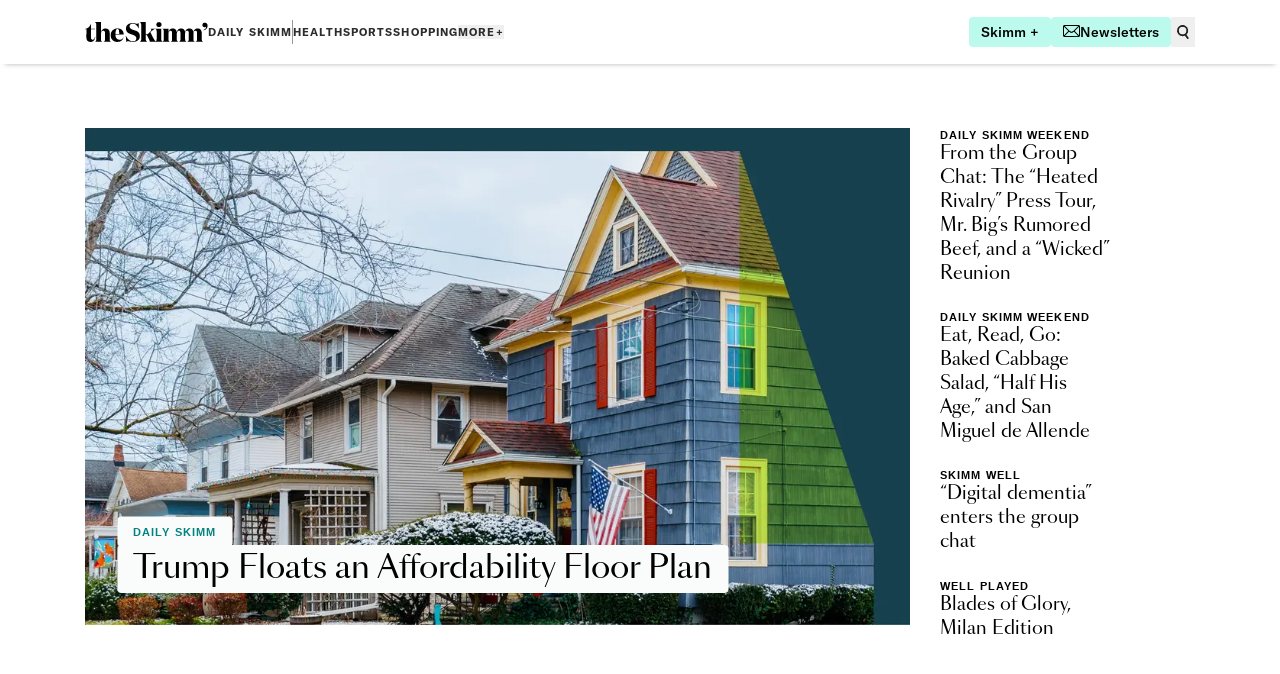

--- FILE ---
content_type: text/html; charset=utf-8
request_url: https://www.theskimm.com/
body_size: 16174
content:
<!DOCTYPE html><html lang="en"><head><meta charSet="utf-8" data-next-head=""/><meta name="viewport" content="width=device-width" data-next-head=""/><title data-next-head="">theSkimm - Your go-to for the info and tools you need to live your smartest life. | theSkimm</title><meta name="robots" content="index,follow" data-next-head=""/><meta name="description" content="theSkimm makes it easier to live smarter. Get all the info you need from AM to PM, wherever you are." data-next-head=""/><meta name="theme-color" content="#00b2a9" data-next-head=""/><meta name="twitter:card" content="summary_large_image" data-next-head=""/><meta name="twitter:site" content="@theskimm" data-next-head=""/><meta name="twitter:creator" content="@theskimm" data-next-head=""/><meta property="og:title" content="theSkimm - Your go-to for the info and tools you need to live your smartest life." data-next-head=""/><meta property="og:description" content="theSkimm makes it easier to live smarter. Join the millions who wake up with us every morning." data-next-head=""/><meta property="og:url" content="https://www.theskimm.com" data-next-head=""/><meta property="og:type" content="website" data-next-head=""/><meta property="og:image" content="https://asset.theskimm.com/4uMG6vf1W9BeMAFNoWaix8/d6d0ad6663e01c26b770e8e2c0918685/theSkimmShare_2.png?w=1200" data-next-head=""/><meta property="og:locale" content="en_US" data-next-head=""/><meta property="og:site_name" content="theSkimm" data-next-head=""/><link rel="canonical" href="https://www.theskimm.com" data-next-head=""/><script type="application/ld+json" data-next-head="">{"@context":"https://schema.org","@type":"WebSite","url":"https://www.theskimm.com","potentialAction":[{"@type":"SearchAction","target":"https://www.theskimm.com/search?searchTerm={search_term_string}","query-input":"required name=search_term_string"}]}</script><script type="application/ld+json" data-next-head="">{"@context":"https://schema.org","@type":"Organization","url":"https://www.theskimm.com","name":"theSkimm","logo":"https://asset.theskimm.com/4uMG6vf1W9BeMAFNoWaix8/d6d0ad6663e01c26b770e8e2c0918685/theSkimmShare_2.png"}</script><link rel="preload" as="image" imageSrcSet="/_next/image?url=https%3A%2F%2Fasset.theskimm.com%2F2RGc4CLgAdirM28SLA2oeE%2Fa3853c90470f8d5e0a75e85251e30636%2FNews_Template_-_2026-01-21T211346.247.jpg&amp;w=640&amp;q=75 640w, /_next/image?url=https%3A%2F%2Fasset.theskimm.com%2F2RGc4CLgAdirM28SLA2oeE%2Fa3853c90470f8d5e0a75e85251e30636%2FNews_Template_-_2026-01-21T211346.247.jpg&amp;w=750&amp;q=75 750w, /_next/image?url=https%3A%2F%2Fasset.theskimm.com%2F2RGc4CLgAdirM28SLA2oeE%2Fa3853c90470f8d5e0a75e85251e30636%2FNews_Template_-_2026-01-21T211346.247.jpg&amp;w=828&amp;q=75 828w, /_next/image?url=https%3A%2F%2Fasset.theskimm.com%2F2RGc4CLgAdirM28SLA2oeE%2Fa3853c90470f8d5e0a75e85251e30636%2FNews_Template_-_2026-01-21T211346.247.jpg&amp;w=1080&amp;q=75 1080w, /_next/image?url=https%3A%2F%2Fasset.theskimm.com%2F2RGc4CLgAdirM28SLA2oeE%2Fa3853c90470f8d5e0a75e85251e30636%2FNews_Template_-_2026-01-21T211346.247.jpg&amp;w=1200&amp;q=75 1200w, /_next/image?url=https%3A%2F%2Fasset.theskimm.com%2F2RGc4CLgAdirM28SLA2oeE%2Fa3853c90470f8d5e0a75e85251e30636%2FNews_Template_-_2026-01-21T211346.247.jpg&amp;w=1920&amp;q=75 1920w, /_next/image?url=https%3A%2F%2Fasset.theskimm.com%2F2RGc4CLgAdirM28SLA2oeE%2Fa3853c90470f8d5e0a75e85251e30636%2FNews_Template_-_2026-01-21T211346.247.jpg&amp;w=2048&amp;q=75 2048w, /_next/image?url=https%3A%2F%2Fasset.theskimm.com%2F2RGc4CLgAdirM28SLA2oeE%2Fa3853c90470f8d5e0a75e85251e30636%2FNews_Template_-_2026-01-21T211346.247.jpg&amp;w=3840&amp;q=75 3840w" imageSizes="(max-width: 768px) 100vw, 1000px" data-next-head=""/><link rel="manifest" type="application/json" href="/manifest.json"/><link rel="apple-touch-icon" href="/apple-touch-icon.png"/><link rel="apple-touch-icon" sizes="120x120" href="/apple-touch-icon-120x120.png"/><link rel="apple-touch-icon" sizes="152x152" href="/apple-touch-icon-152x152.png"/><link rel="alternate" type="application/rss+xml" title="RSS Feed for theSkimm.com" href="/rss/feed.xml"/><link rel="preload" href="/_next/static/media/2e18415878ad7694-s.p.woff2" as="font" type="font/woff2" crossorigin="anonymous" data-next-font="size-adjust"/><link rel="preload" href="/_next/static/media/e4f3c7f3cd5e5e30-s.p.woff2" as="font" type="font/woff2" crossorigin="anonymous" data-next-font="size-adjust"/><link rel="preload" href="/_next/static/media/8b689f0960df1c8c-s.p.woff2" as="font" type="font/woff2" crossorigin="anonymous" data-next-font="size-adjust"/><link rel="preload" href="/_next/static/media/5107814654d50901-s.p.woff2" as="font" type="font/woff2" crossorigin="anonymous" data-next-font="size-adjust"/><link rel="preload" href="/_next/static/media/84849c4485983ec0-s.p.woff2" as="font" type="font/woff2" crossorigin="anonymous" data-next-font="size-adjust"/><link rel="preload" href="/_next/static/media/0df063b45b5877b2-s.p.woff2" as="font" type="font/woff2" crossorigin="anonymous" data-next-font="size-adjust"/><link rel="preload" href="/_next/static/media/01750a40dcac25fe-s.p.otf" as="font" type="font/otf" crossorigin="anonymous" data-next-font="size-adjust"/><link rel="preload" href="/_next/static/media/12844369bc17594d-s.p.otf" as="font" type="font/otf" crossorigin="anonymous" data-next-font="size-adjust"/><link rel="preload" href="/_next/static/media/85c8ddbb76573f94-s.p.otf" as="font" type="font/otf" crossorigin="anonymous" data-next-font="size-adjust"/><link rel="preload" href="/_next/static/media/9c39e7d1e378b37a-s.p.otf" as="font" type="font/otf" crossorigin="anonymous" data-next-font="size-adjust"/><link rel="preload" href="/_next/static/media/506dceea7f8cda3d-s.p.otf" as="font" type="font/otf" crossorigin="anonymous" data-next-font="size-adjust"/><link rel="preload" href="/_next/static/media/f8d649038e90d19f-s.p.otf" as="font" type="font/otf" crossorigin="anonymous" data-next-font="size-adjust"/><link rel="preload" href="/_next/static/media/ea1bcae48f3f7eba-s.p.otf" as="font" type="font/otf" crossorigin="anonymous" data-next-font="size-adjust"/><script id="error-suppression" data-nscript="beforeInteractive">
              (function() {
                // Override global error handlers
                const originalOnError = window.onerror;
                window.onerror = function(message, source, lineno, colno, error) {
                  if (message && message.includes('addService')) {
                    return true; // Suppress the error
                  }
                  if (originalOnError) {
                    return originalOnError.apply(this, arguments);
                  }
                  return false;
                };
                
                // Override unhandled rejection handler
                const originalOnUnhandledRejection = window.onunhandledrejection;
                window.onunhandledrejection = function(event) {
                  if (event.reason && event.reason.toString().includes('addService')) {
                    event.preventDefault();
                    return true; // Suppress the error
                  }
                  if (originalOnUnhandledRejection) {
                    return originalOnUnhandledRejection.apply(this, arguments);
                  }
                  return false;
                };
                
                // Override console.error
                const originalConsoleError = console.error;
                console.error = function(...args) {
                  const errorString = args.join(' ');
                  if (errorString.includes('addService')) {
                    return; // Suppress the error
                  }
                  originalConsoleError.apply(console, args);
                };
              })();
            </script><link rel="preload" href="/_next/static/css/98ef60983bcf3add.css" as="style"/><link rel="stylesheet" href="/_next/static/css/98ef60983bcf3add.css" data-n-g=""/><link rel="preload" href="/_next/static/css/f8a688de73b78906.css" as="style"/><link rel="stylesheet" href="/_next/static/css/f8a688de73b78906.css" data-n-p=""/><link rel="preload" href="/_next/static/css/00a2fd69f3af83d4.css" as="style"/><link rel="stylesheet" href="/_next/static/css/00a2fd69f3af83d4.css"/><noscript data-n-css=""></noscript><script defer="" nomodule="" src="/_next/static/chunks/polyfills-42372ed130431b0a.js"></script><script id="aim-script" src="https://cdn.trustedcareaccess.com/libs/js/aim-skimm.js" defer="" data-nscript="beforeInteractive"></script><script defer="" src="/_next/static/chunks/4172.2d5a1219d524abf9.js"></script><script defer="" src="/_next/static/chunks/8762.b543dc3ed600bdce.js"></script><script defer="" src="/_next/static/chunks/8298.25a2d32cb5a8cd9f.js"></script><script defer="" src="/_next/static/chunks/6698.47f79a85a865dec5.js"></script><script defer="" src="/_next/static/chunks/2385-a5bee97a0f15e202.js"></script><script defer="" src="/_next/static/chunks/6024.37f3b50743598f51.js"></script><script src="/_next/static/chunks/webpack-4b340e0506c420ec.js" defer=""></script><script src="/_next/static/chunks/framework-b9fd9bcc3ecde907.js" defer=""></script><script src="/_next/static/chunks/main-a95baf08b1adca85.js" defer=""></script><script src="/_next/static/chunks/pages/_app-3828675488f8cfa4.js" defer=""></script><script src="/_next/static/chunks/2867-97a8914f2452a323.js" defer=""></script><script src="/_next/static/chunks/4587-5a5aac07c13b0203.js" defer=""></script><script src="/_next/static/chunks/2222-be19dff9f587dbfd.js" defer=""></script><script src="/_next/static/chunks/8584-961402380c7a4d6b.js" defer=""></script><script src="/_next/static/chunks/2113-ba0daeba947569f0.js" defer=""></script><script src="/_next/static/chunks/4614-dd93654be8470ef5.js" defer=""></script><script src="/_next/static/chunks/51-5d972f2a7ada16ef.js" defer=""></script><script src="/_next/static/chunks/9091-908681dc574f322d.js" defer=""></script><script src="/_next/static/chunks/6436-f40e1daf966699e5.js" defer=""></script><script src="/_next/static/chunks/3698-1b00dbdf489e1cd9.js" defer=""></script><script src="/_next/static/chunks/7718-77e432157040e155.js" defer=""></script><script src="/_next/static/chunks/7920-12a4d1c81ab6ebf6.js" defer=""></script><script src="/_next/static/chunks/6064-50d9d6891385cf90.js" defer=""></script><script src="/_next/static/chunks/1604-3e54ddae2218b5ec.js" defer=""></script><script src="/_next/static/chunks/pages/index-dab6b36d378ff521.js" defer=""></script><script src="/_next/static/jj3cj2jgN3CReMOpyAFEC/_buildManifest.js" defer=""></script><script src="/_next/static/jj3cj2jgN3CReMOpyAFEC/_ssgManifest.js" defer=""></script></head><body class="overflow-x-hidden overscroll-none"><div id="__next"><div class="theme group/drawer container __variable_368a28 __variable_761c1f __variable_b1af6b" data-nav-drawer-state="closed"><nav data-is-drawer-open="false" class="fixed left-0 z-50 flex min-h-[64px] w-full flex-col items-center bg-white shadow-nav data-[is-drawer-open=true]:h-full data-[is-drawer-open]:n-lg:h-auto"><div data-is-drawer-open="false" class="container w-full overflow-y-auto data-[is-drawer-open=true]:h-full data-[is-drawer-open]:n-lg:h-auto"><div class="sticky top-0 flex min-h-[64px] w-full items-center justify-between bg-white"><div class="flex h-full w-full items-center justify-between gap-24"><a role="link" class="BaseAnchor_clearStyles__PmfxR" href="/"><svg xmlns="http://www.w3.org/2000/svg" width="123" height="20" fill="none" viewBox="0 0 123 20"><path fill="#000000" fill-rule="evenodd" d="M24.684 10.972v5.865h-.005c0 1.736.079 2.079 1.235 2.817v.052H18.79v-.052c1.126-.729 1.205-1.077 1.205-2.812v-5.997c0-1.214-.524-2.188-1.754-2.188-1.308 0-2.25 1.105-2.25 3.472v4.708c0 1.734.078 2.076 1.23 2.813v.052H10.1v-.052c1.126-.73 1.205-1.077 1.205-2.813V2.924c0-1.763-.314-2.263-1.545-2.867V0h6.235v10.104c.654-2.366 2.329-3.682 4.553-3.682 2.827 0 4.135 1.999 4.135 4.55zm-17.062 6.76c1.203 0 1.989-1.053 2.329-2.867l.309.102c-.34 2.527-1.545 5-4.737 5-2.408 0-4.188-1.425-4.162-4.446l.052-8.178H0v-.29c2.695-.578 4.842-2.288 5.784-4.945h.262v4.577h3.926l-.131.658H6.05v8.284c0 1.342.524 2.104 1.57 2.104zM32.504 6.42c-3.743 0-6.858 2.656-6.858 6.785 0 4.288 3.089 6.76 6.83 6.76 2.985 0 5.34-1.605 6.1-4.418l-.184-.08c-.816 1.632-2.203 2.345-3.8 2.345-2.512 0-4.214-1.946-4.214-5.209H38.7c0-3.473-1.989-6.182-6.202-6.182l.005-.001zm0 .444c-1.361 0-2.042 2.078-2.094 5.18h3.795c0-2.944-.21-5.18-1.701-5.18zM48.598 7.97c-2.176-.685-4.057-1.421-4.057-3.551 0-1.815 1.387-2.867 3.14-2.867 2.722 0 4.397 1.973 5.993 4.792h.053l-.104-5.313-.006.005c-.413.34-.887.732-1.564.732-.442 0-.94-.131-1.515-.283-.788-.208-1.721-.454-2.856-.454-4.004 0-6.726 2.188-6.726 5.602 0 3.683 2.643 4.814 5.234 5.656.244.083.487.165.728.245 2.327.779 4.455 1.49 4.455 3.778 0 2.025-1.413 3.125-3.56 3.125-2.59 0-5.234-2.21-6.96-5.577h-.054l.472 6.102c.575-.446 1.126-.762 1.831-.762.46 0 .986.133 1.6.287.859.216 1.887.476 3.139.476 3.768 0 7.013-2.052 7.013-5.76-.001-4.243-3.188-5.257-6.01-6.155l-.246-.078zm27.987-5.39c0 1.419-1.152 2.524-2.67 2.524-1.492 0-2.618-1.103-2.618-2.525s1.126-2.5 2.618-2.5c1.518 0 2.67 1.08 2.67 2.5zm40.165 14.253v-5.865c0-2.551-1.231-4.55-4.057-4.55-2.217 0-3.706 1.306-4.312 3.657-.265-2.11-1.514-3.657-4.001-3.657-2.217 0-3.707 1.307-4.312 3.66-.265-2.111-1.515-3.66-4.003-3.66-2.225 0-3.716 1.314-4.319 3.682-.235-2.13-1.544-3.682-4.004-3.682-2.224 0-3.69 1.314-4.292 3.682V6.681h-6.073v.052c1.23.71 1.387 1.078 1.387 2.867v7.233c0 1.732-.078 2.076-1.22 2.813-1.14-.73-1.221-1.077-1.221-2.813V6.681H65.509v.052c.519.185.864.578.864 1.078.026.447-.235.973-.838 1.553l-2.329 2.235c-.68.657-1.126.762-1.858.762h-.503V0h-6.227v.053c1.23.604 1.544 1.104 1.544 2.867v13.913c0 1.736-.078 2.077-1.203 2.813v.052h7.118v-.052c-1.151-.738-1.23-1.08-1.23-2.813v-3.971h.34c.446 0 .655.184.916.684l2.147 4.286c.392.737.518 1.421.445 1.868h19.984v-.052c-1.151-.738-1.23-1.08-1.23-2.813v-4.71c0-2.367.811-3.472 2.04-3.472 1.23 0 1.598.973 1.598 2.188v5.992c0 1.736-.079 2.077-1.204 2.813v.052h7.119v-.052c-1.126-.738-1.23-1.08-1.23-2.813v-4.708c0-2.367.837-3.472 2.041-3.472 1.23 0 1.622.973 1.622 2.188v5.992c0 1.736-.078 2.077-1.23 2.813v.052h7.146v-.052c-1.152-.738-1.23-1.08-1.23-2.813V11.3c.177-1.797.949-2.643 2.003-2.643 1.23 0 1.622.973 1.622 2.188v5.988c0 1.736-.078 2.077-1.23 2.813v.052h7.15v-.052c-1.151-.738-1.23-1.08-1.23-2.813V11.3c.177-1.797.949-2.643 2.003-2.643 1.23 0 1.623.973 1.623 2.188v5.99c0 1.735-.079 2.076-1.231 2.812v.052h7.146v-.052c-1.148-.736-1.227-1.077-1.227-2.813zm-45.915 2.52c.744-.567.803-1.03.803-2.52V9.595c0-1.721-.146-2.127-1.254-2.789-1.59.521-2.472 1.134-3.517 2.084l-1.492 1.446 3.167 6.1c.59 1.12 1.337 2.216 2.293 2.917z" clip-rule="evenodd"></path><path fill="#000" d="M119.824.657c-1.387 0-2.459.974-2.459 2.368 0 1.562 1.14 2.181 2.182 2.181.532 0 1.037-.16 1.367-.437.036.155.054.313.055.473 0 1.334-1.323 2.291-2.472 2.599l.16.49c2.731-.556 3.963-2.653 3.963-4.514.003-1.675-.997-3.16-2.796-3.16z"></path></svg></a><div class="flex w-full items-center justify-end"><ul data-is-drawer-open="false" class="hidden w-full items-center gap-24 data-[is-drawer-open=false]:n-lg:flex" aria-label="verticals-header"><li class="heading-xs hover:text-warm-teal "><a role="link" class="BaseAnchor_clearStyles__PmfxR" href="/news">Daily Skimm</a></li><div class="h-24 w-[1px] bg-gray-500"></div><li class="heading-xs hover:text-warm-teal "><a role="link" class="BaseAnchor_clearStyles__PmfxR" href="/health">Health</a></li><li class="heading-xs hover:text-warm-teal "><a role="link" class="BaseAnchor_clearStyles__PmfxR" href="/sports">Sports</a></li><li class="heading-xs hover:text-warm-teal "><a role="link" class="BaseAnchor_clearStyles__PmfxR" href="/shopping">Shopping</a></li><button class="heading-xs hover:text-warm-teal" type="button">MORE+</button></ul><div class="flex items-center"><div class="hidden n-lg:flex n-lg:items-center"><div class="flex gap-12"><a target="_blank" class="flex gap-8 rounded bg-highlight-teal px-[12px] py-[8px] transition-colors hover:bg-pop-of-teal" href="https://plus.theskimm.com/skimm-plus-get-ahead-in-life-without-sacrificing-your-time-3-5?utm_source=skimm_web&amp;utm_medium=web"><span class="button-text whitespace-nowrap text-black">Skimm +</span></a><a class="flex gap-8 rounded bg-highlight-teal px-[12px] py-[8px] transition-colors hover:bg-pop-of-teal" href="/newsletters"><svg xmlns="http://www.w3.org/2000/svg" width="17" height="12" viewBox="0 0 17 12"><path fill="#000" d="M15.143.24H1.853c-.427 0-.837.172-1.139.477a1.635 1.635 0 00-.473 1.15v8.267c0 .431.17.845.473 1.15.302.304.712.476 1.14.476h13.289c.427 0 .837-.172 1.14-.477.302-.304.472-.718.472-1.149V1.866c0-.43-.17-.844-.473-1.149a1.608 1.608 0 00-1.14-.477zm0 .457c.23 0 .455.07.646.2l-5.096 5.14a3.095 3.095 0 01-2.195.914c-.823 0-1.612-.329-2.195-.915L1.208.897c.19-.13.416-.199.646-.199h13.289zM.694 10.134V1.866c0-.23.067-.454.194-.645l4.79 4.83-4.749 4.788a1.17 1.17 0 01-.235-.705zm1.16 1.17c-.206 0-.408-.056-.585-.16l4.73-4.77a3.546 3.546 0 002.499 1.033c.935 0 1.833-.371 2.5-1.033l4.729 4.77c-.177.104-.38.16-.585.16H1.853zm14.448-1.17c0 .255-.082.502-.235.705l-4.749-4.788 4.79-4.83c.127.19.194.416.194.645v8.268z"></path><path fill="#000" fill-rule="evenodd" d="M1.856 0h13.288c.494 0 .966.199 1.314.549.347.35.541.824.542 1.317v8.268c0 .493-.195.967-.542 1.317-.348.35-.82.548-1.313.549H1.855c-.493 0-.965-.198-1.313-.549A1.873 1.873 0 010 10.134V1.866C0 1.373.195.9.542.55M1.855 11.52zm0 .023h13.289zm0-.023h13.289v-.217m-14.2-.135a1.373 1.373 0 00.911.352m0-11.52C1.363 0 .89.199.543.549zm13.29.937L1.854.938a.9.9 0 00-.234.03l4.857 4.9a2.85 2.85 0 002.021.843 2.85 2.85 0 002.022-.843l4.859-4.9a.898.898 0 00-.236-.03zM.965 1.641a.934.934 0 00-.027.225v8.268c0 .104.017.207.05.303l4.35-4.386L.967 1.64zM11.66 6.05l4.374-4.41a.93.93 0 01.027.225v8.268a.938.938 0 01-.05.303l-4.35-4.386zm-5.653.658L1.703 11.05a.89.89 0 00.152.013h13.289a.894.894 0 00.152-.013l-4.304-4.34a3.788 3.788 0 01-4.985 0z" clip-rule="evenodd"></path></svg><span class="button-text whitespace-nowrap text-black">Newsletters</span></a><button type="button" class="group" data-is-open="false"><svg xmlns="http://www.w3.org/2000/svg" width="24" height="24" fill="none" viewBox="0 0 24 24"><rect width="24" height="24" fill="#EFF3F2" rx="12" class="hidden group-data-[is-open=true]:block"></rect><path class="fill-gray-800 transition-colors group-data-[is-open=true]:fill-gray-600 group-hover:group-data-[is-open=false]:fill-warm-teal" d="M11.604 16.199c.8 0 1.59-.172 2.317-.504l2.053 2.91a.933.933 0 101.526-1.076l-2.032-2.881a5.6 5.6 0 10-3.863 1.551zm0-9.332a3.733 3.733 0 110 7.466 3.733 3.733 0 010-7.466z"></path></svg></button></div></div><div class="flex n-lg:hidden"><button class="text-xs font-bold uppercase tracking-6 focus:outline-none" type="button">Menu</button></div></div></div></div></div></div></nav><div class="relative pt-64"><div class=""><div class="webpage"><div class="my-64 md:my-32 sm:my-32 md:my-64 sm:my-64 sm:mt-0 " id="component-44RCL93C9fHNx4iPV2qh8U"><div class="grid w-full max-w-[1280px] grid-cols-2 gap-col n-md:grid-cols-6 n-lg:grid-cols-12"><div class="col-span-2 n-md:col-span-6 n-lg:col-span-9"><ul><li><a role="link" class="BaseAnchor_clearStyles__PmfxR" href="/newsletter/daily-skimm/Trump-Floats-Affordability-Floor-Plan"><div class="relative sm:full-bleed"><div class="relative n-md:w-full"><img alt="Row of homes" width="1920" height="1158" decoding="async" data-nimg="1" class="aspect-[5/3] object-cover" style="color:transparent" sizes="(max-width: 768px) 100vw, 1000px" srcSet="/_next/image?url=https%3A%2F%2Fasset.theskimm.com%2F2RGc4CLgAdirM28SLA2oeE%2Fa3853c90470f8d5e0a75e85251e30636%2FNews_Template_-_2026-01-21T211346.247.jpg&amp;w=640&amp;q=75 640w, /_next/image?url=https%3A%2F%2Fasset.theskimm.com%2F2RGc4CLgAdirM28SLA2oeE%2Fa3853c90470f8d5e0a75e85251e30636%2FNews_Template_-_2026-01-21T211346.247.jpg&amp;w=750&amp;q=75 750w, /_next/image?url=https%3A%2F%2Fasset.theskimm.com%2F2RGc4CLgAdirM28SLA2oeE%2Fa3853c90470f8d5e0a75e85251e30636%2FNews_Template_-_2026-01-21T211346.247.jpg&amp;w=828&amp;q=75 828w, /_next/image?url=https%3A%2F%2Fasset.theskimm.com%2F2RGc4CLgAdirM28SLA2oeE%2Fa3853c90470f8d5e0a75e85251e30636%2FNews_Template_-_2026-01-21T211346.247.jpg&amp;w=1080&amp;q=75 1080w, /_next/image?url=https%3A%2F%2Fasset.theskimm.com%2F2RGc4CLgAdirM28SLA2oeE%2Fa3853c90470f8d5e0a75e85251e30636%2FNews_Template_-_2026-01-21T211346.247.jpg&amp;w=1200&amp;q=75 1200w, /_next/image?url=https%3A%2F%2Fasset.theskimm.com%2F2RGc4CLgAdirM28SLA2oeE%2Fa3853c90470f8d5e0a75e85251e30636%2FNews_Template_-_2026-01-21T211346.247.jpg&amp;w=1920&amp;q=75 1920w, /_next/image?url=https%3A%2F%2Fasset.theskimm.com%2F2RGc4CLgAdirM28SLA2oeE%2Fa3853c90470f8d5e0a75e85251e30636%2FNews_Template_-_2026-01-21T211346.247.jpg&amp;w=2048&amp;q=75 2048w, /_next/image?url=https%3A%2F%2Fasset.theskimm.com%2F2RGc4CLgAdirM28SLA2oeE%2Fa3853c90470f8d5e0a75e85251e30636%2FNews_Template_-_2026-01-21T211346.247.jpg&amp;w=3840&amp;q=75 3840w" src="/_next/image?url=https%3A%2F%2Fasset.theskimm.com%2F2RGc4CLgAdirM28SLA2oeE%2Fa3853c90470f8d5e0a75e85251e30636%2FNews_Template_-_2026-01-21T211346.247.jpg&amp;w=3840&amp;q=75"/></div><div class="absolute bottom-[24px] left-1/2 w-full max-w-[calc(100%-32px)] -translate-x-1/2 data-[is-sponsored=true]:bottom-[56px] children:inline children:rounded children:bg-accent-light children:px-12 children:py-8 n-lg:bottom-32 n-lg:max-w-[calc(100%-64px)] n-lg:data-[is-sponsored=true]:bottom-[64px] n-lg:children:px-16" data-is-sponsored="false"><span class="category absolute left-0 top-0 translate-y-[-95%] text-warm-teal">Daily Skimm</span><h2 class="heading-md font-normal leading-32 n-lg:display-sm n-lg:leading-48" style="box-decoration-break:clone;-webkit-box-decoration-break:clone">Trump Floats an Affordability Floor Plan</h2></div></div></a></li></ul></div><div class="col-span-2 n-md:col-span-6 n-lg:col-span-3"><ul class="grid grid-cols-1 gap-24 n-md:grid-cols-2 n-lg:grid-cols-1"><li class="n-lg:[&amp;:nth-child(n+5)]:hidden"><a role="link" class="BaseAnchor_clearStyles__PmfxR" href="/newsletter/daily-skimm/Heated-Rivalry-Hudson-Williams-Connor-Storrie-Chris-Noth-Sarah-Jessica-Parker"><div class="group flex justify-between"><div class="flex w-2/3 flex-col justify-center gap-8"><p class="category">Daily Skimm Weekend</p><h3 class="heading-md group-hover:underline group-hover:underline-offset-1">From the Group Chat: The “Heated Rivalry” Press Tour, Mr. Big’s Rumored Beef, and a “Wicked” Reunion</h3></div><div class="h-64 w-64 self-center"><div class="relative aspect-square n-md:w-full"><img alt="Hudson Williams and Connor Storrie" loading="lazy" decoding="async" data-nimg="fill" class="object-cover" style="position:absolute;height:100%;width:100%;left:0;top:0;right:0;bottom:0;color:transparent" sizes="128px" srcSet="/_next/image?url=https%3A%2F%2Fasset.theskimm.com%2F5obNbRueV6DhyenkQPz7h4%2F8b837c096561e6174bebe5d05b837a01%2FSingle_Image_rounded_5.jpg&amp;w=16&amp;q=75 16w, /_next/image?url=https%3A%2F%2Fasset.theskimm.com%2F5obNbRueV6DhyenkQPz7h4%2F8b837c096561e6174bebe5d05b837a01%2FSingle_Image_rounded_5.jpg&amp;w=32&amp;q=75 32w, /_next/image?url=https%3A%2F%2Fasset.theskimm.com%2F5obNbRueV6DhyenkQPz7h4%2F8b837c096561e6174bebe5d05b837a01%2FSingle_Image_rounded_5.jpg&amp;w=48&amp;q=75 48w, /_next/image?url=https%3A%2F%2Fasset.theskimm.com%2F5obNbRueV6DhyenkQPz7h4%2F8b837c096561e6174bebe5d05b837a01%2FSingle_Image_rounded_5.jpg&amp;w=64&amp;q=75 64w, /_next/image?url=https%3A%2F%2Fasset.theskimm.com%2F5obNbRueV6DhyenkQPz7h4%2F8b837c096561e6174bebe5d05b837a01%2FSingle_Image_rounded_5.jpg&amp;w=96&amp;q=75 96w, /_next/image?url=https%3A%2F%2Fasset.theskimm.com%2F5obNbRueV6DhyenkQPz7h4%2F8b837c096561e6174bebe5d05b837a01%2FSingle_Image_rounded_5.jpg&amp;w=128&amp;q=75 128w, /_next/image?url=https%3A%2F%2Fasset.theskimm.com%2F5obNbRueV6DhyenkQPz7h4%2F8b837c096561e6174bebe5d05b837a01%2FSingle_Image_rounded_5.jpg&amp;w=256&amp;q=75 256w, /_next/image?url=https%3A%2F%2Fasset.theskimm.com%2F5obNbRueV6DhyenkQPz7h4%2F8b837c096561e6174bebe5d05b837a01%2FSingle_Image_rounded_5.jpg&amp;w=384&amp;q=75 384w, /_next/image?url=https%3A%2F%2Fasset.theskimm.com%2F5obNbRueV6DhyenkQPz7h4%2F8b837c096561e6174bebe5d05b837a01%2FSingle_Image_rounded_5.jpg&amp;w=640&amp;q=75 640w, /_next/image?url=https%3A%2F%2Fasset.theskimm.com%2F5obNbRueV6DhyenkQPz7h4%2F8b837c096561e6174bebe5d05b837a01%2FSingle_Image_rounded_5.jpg&amp;w=750&amp;q=75 750w, /_next/image?url=https%3A%2F%2Fasset.theskimm.com%2F5obNbRueV6DhyenkQPz7h4%2F8b837c096561e6174bebe5d05b837a01%2FSingle_Image_rounded_5.jpg&amp;w=828&amp;q=75 828w, /_next/image?url=https%3A%2F%2Fasset.theskimm.com%2F5obNbRueV6DhyenkQPz7h4%2F8b837c096561e6174bebe5d05b837a01%2FSingle_Image_rounded_5.jpg&amp;w=1080&amp;q=75 1080w, /_next/image?url=https%3A%2F%2Fasset.theskimm.com%2F5obNbRueV6DhyenkQPz7h4%2F8b837c096561e6174bebe5d05b837a01%2FSingle_Image_rounded_5.jpg&amp;w=1200&amp;q=75 1200w, /_next/image?url=https%3A%2F%2Fasset.theskimm.com%2F5obNbRueV6DhyenkQPz7h4%2F8b837c096561e6174bebe5d05b837a01%2FSingle_Image_rounded_5.jpg&amp;w=1920&amp;q=75 1920w, /_next/image?url=https%3A%2F%2Fasset.theskimm.com%2F5obNbRueV6DhyenkQPz7h4%2F8b837c096561e6174bebe5d05b837a01%2FSingle_Image_rounded_5.jpg&amp;w=2048&amp;q=75 2048w, /_next/image?url=https%3A%2F%2Fasset.theskimm.com%2F5obNbRueV6DhyenkQPz7h4%2F8b837c096561e6174bebe5d05b837a01%2FSingle_Image_rounded_5.jpg&amp;w=3840&amp;q=75 3840w" src="/_next/image?url=https%3A%2F%2Fasset.theskimm.com%2F5obNbRueV6DhyenkQPz7h4%2F8b837c096561e6174bebe5d05b837a01%2FSingle_Image_rounded_5.jpg&amp;w=3840&amp;q=75"/></div></div></div></a></li><li class="n-lg:[&amp;:nth-child(n+5)]:hidden"><a role="link" class="BaseAnchor_clearStyles__PmfxR" href="/newsletter/daily-skimm/baked-cabbage-salad-half-his-age-san-miguel-de-allende"><div class="group flex justify-between"><div class="flex w-2/3 flex-col justify-center gap-8"><p class="category">Daily Skimm Weekend</p><h3 class="heading-md group-hover:underline group-hover:underline-offset-1">Eat, Read, Go: Baked Cabbage Salad, “Half His Age,” and San Miguel de Allende</h3></div><div class="h-64 w-64 self-center"><div class="relative aspect-square n-md:w-full"><img alt="Justine Doiron&#x27;s Baked Cabbage Salad with Winter Romesco" loading="lazy" decoding="async" data-nimg="fill" class="object-cover" style="position:absolute;height:100%;width:100%;left:0;top:0;right:0;bottom:0;color:transparent" sizes="128px" srcSet="/_next/image?url=https%3A%2F%2Fasset.theskimm.com%2F56RdpCuZY1W4nn1Tph1N41%2F71d4c540730a7e860af3da297a9b0cab%2FImage.png&amp;w=16&amp;q=75 16w, /_next/image?url=https%3A%2F%2Fasset.theskimm.com%2F56RdpCuZY1W4nn1Tph1N41%2F71d4c540730a7e860af3da297a9b0cab%2FImage.png&amp;w=32&amp;q=75 32w, /_next/image?url=https%3A%2F%2Fasset.theskimm.com%2F56RdpCuZY1W4nn1Tph1N41%2F71d4c540730a7e860af3da297a9b0cab%2FImage.png&amp;w=48&amp;q=75 48w, /_next/image?url=https%3A%2F%2Fasset.theskimm.com%2F56RdpCuZY1W4nn1Tph1N41%2F71d4c540730a7e860af3da297a9b0cab%2FImage.png&amp;w=64&amp;q=75 64w, /_next/image?url=https%3A%2F%2Fasset.theskimm.com%2F56RdpCuZY1W4nn1Tph1N41%2F71d4c540730a7e860af3da297a9b0cab%2FImage.png&amp;w=96&amp;q=75 96w, /_next/image?url=https%3A%2F%2Fasset.theskimm.com%2F56RdpCuZY1W4nn1Tph1N41%2F71d4c540730a7e860af3da297a9b0cab%2FImage.png&amp;w=128&amp;q=75 128w, /_next/image?url=https%3A%2F%2Fasset.theskimm.com%2F56RdpCuZY1W4nn1Tph1N41%2F71d4c540730a7e860af3da297a9b0cab%2FImage.png&amp;w=256&amp;q=75 256w, /_next/image?url=https%3A%2F%2Fasset.theskimm.com%2F56RdpCuZY1W4nn1Tph1N41%2F71d4c540730a7e860af3da297a9b0cab%2FImage.png&amp;w=384&amp;q=75 384w, /_next/image?url=https%3A%2F%2Fasset.theskimm.com%2F56RdpCuZY1W4nn1Tph1N41%2F71d4c540730a7e860af3da297a9b0cab%2FImage.png&amp;w=640&amp;q=75 640w, /_next/image?url=https%3A%2F%2Fasset.theskimm.com%2F56RdpCuZY1W4nn1Tph1N41%2F71d4c540730a7e860af3da297a9b0cab%2FImage.png&amp;w=750&amp;q=75 750w, /_next/image?url=https%3A%2F%2Fasset.theskimm.com%2F56RdpCuZY1W4nn1Tph1N41%2F71d4c540730a7e860af3da297a9b0cab%2FImage.png&amp;w=828&amp;q=75 828w, /_next/image?url=https%3A%2F%2Fasset.theskimm.com%2F56RdpCuZY1W4nn1Tph1N41%2F71d4c540730a7e860af3da297a9b0cab%2FImage.png&amp;w=1080&amp;q=75 1080w, /_next/image?url=https%3A%2F%2Fasset.theskimm.com%2F56RdpCuZY1W4nn1Tph1N41%2F71d4c540730a7e860af3da297a9b0cab%2FImage.png&amp;w=1200&amp;q=75 1200w, /_next/image?url=https%3A%2F%2Fasset.theskimm.com%2F56RdpCuZY1W4nn1Tph1N41%2F71d4c540730a7e860af3da297a9b0cab%2FImage.png&amp;w=1920&amp;q=75 1920w, /_next/image?url=https%3A%2F%2Fasset.theskimm.com%2F56RdpCuZY1W4nn1Tph1N41%2F71d4c540730a7e860af3da297a9b0cab%2FImage.png&amp;w=2048&amp;q=75 2048w, /_next/image?url=https%3A%2F%2Fasset.theskimm.com%2F56RdpCuZY1W4nn1Tph1N41%2F71d4c540730a7e860af3da297a9b0cab%2FImage.png&amp;w=3840&amp;q=75 3840w" src="/_next/image?url=https%3A%2F%2Fasset.theskimm.com%2F56RdpCuZY1W4nn1Tph1N41%2F71d4c540730a7e860af3da297a9b0cab%2FImage.png&amp;w=3840&amp;q=75"/></div></div></div></a></li><li class="n-lg:[&amp;:nth-child(n+5)]:hidden"><a role="link" class="BaseAnchor_clearStyles__PmfxR" href="/newsletter/skimm-well/digital-dementia-AI-health"><div class="group flex justify-between"><div class="flex w-2/3 flex-col justify-center gap-8"><p class="category">Skimm Well</p><h3 class="heading-md group-hover:underline group-hover:underline-offset-1">“Digital dementia” enters the group chat </h3></div><div class="h-64 w-64 self-center"><div class="relative aspect-square n-md:w-full"><img alt="lettuce" loading="lazy" decoding="async" data-nimg="fill" class="object-cover" style="position:absolute;height:100%;width:100%;left:0;top:0;right:0;bottom:0;color:transparent" sizes="128px" srcSet="/_next/image?url=https%3A%2F%2Fasset.theskimm.com%2F3dnpkRCk4tk4brf0dgfhkv%2Fe076a6290f2e71af1a2f90aca7998bf6%2F1.14_Header.jpg&amp;w=16&amp;q=75 16w, /_next/image?url=https%3A%2F%2Fasset.theskimm.com%2F3dnpkRCk4tk4brf0dgfhkv%2Fe076a6290f2e71af1a2f90aca7998bf6%2F1.14_Header.jpg&amp;w=32&amp;q=75 32w, /_next/image?url=https%3A%2F%2Fasset.theskimm.com%2F3dnpkRCk4tk4brf0dgfhkv%2Fe076a6290f2e71af1a2f90aca7998bf6%2F1.14_Header.jpg&amp;w=48&amp;q=75 48w, /_next/image?url=https%3A%2F%2Fasset.theskimm.com%2F3dnpkRCk4tk4brf0dgfhkv%2Fe076a6290f2e71af1a2f90aca7998bf6%2F1.14_Header.jpg&amp;w=64&amp;q=75 64w, /_next/image?url=https%3A%2F%2Fasset.theskimm.com%2F3dnpkRCk4tk4brf0dgfhkv%2Fe076a6290f2e71af1a2f90aca7998bf6%2F1.14_Header.jpg&amp;w=96&amp;q=75 96w, /_next/image?url=https%3A%2F%2Fasset.theskimm.com%2F3dnpkRCk4tk4brf0dgfhkv%2Fe076a6290f2e71af1a2f90aca7998bf6%2F1.14_Header.jpg&amp;w=128&amp;q=75 128w, /_next/image?url=https%3A%2F%2Fasset.theskimm.com%2F3dnpkRCk4tk4brf0dgfhkv%2Fe076a6290f2e71af1a2f90aca7998bf6%2F1.14_Header.jpg&amp;w=256&amp;q=75 256w, /_next/image?url=https%3A%2F%2Fasset.theskimm.com%2F3dnpkRCk4tk4brf0dgfhkv%2Fe076a6290f2e71af1a2f90aca7998bf6%2F1.14_Header.jpg&amp;w=384&amp;q=75 384w, /_next/image?url=https%3A%2F%2Fasset.theskimm.com%2F3dnpkRCk4tk4brf0dgfhkv%2Fe076a6290f2e71af1a2f90aca7998bf6%2F1.14_Header.jpg&amp;w=640&amp;q=75 640w, /_next/image?url=https%3A%2F%2Fasset.theskimm.com%2F3dnpkRCk4tk4brf0dgfhkv%2Fe076a6290f2e71af1a2f90aca7998bf6%2F1.14_Header.jpg&amp;w=750&amp;q=75 750w, /_next/image?url=https%3A%2F%2Fasset.theskimm.com%2F3dnpkRCk4tk4brf0dgfhkv%2Fe076a6290f2e71af1a2f90aca7998bf6%2F1.14_Header.jpg&amp;w=828&amp;q=75 828w, /_next/image?url=https%3A%2F%2Fasset.theskimm.com%2F3dnpkRCk4tk4brf0dgfhkv%2Fe076a6290f2e71af1a2f90aca7998bf6%2F1.14_Header.jpg&amp;w=1080&amp;q=75 1080w, /_next/image?url=https%3A%2F%2Fasset.theskimm.com%2F3dnpkRCk4tk4brf0dgfhkv%2Fe076a6290f2e71af1a2f90aca7998bf6%2F1.14_Header.jpg&amp;w=1200&amp;q=75 1200w, /_next/image?url=https%3A%2F%2Fasset.theskimm.com%2F3dnpkRCk4tk4brf0dgfhkv%2Fe076a6290f2e71af1a2f90aca7998bf6%2F1.14_Header.jpg&amp;w=1920&amp;q=75 1920w, /_next/image?url=https%3A%2F%2Fasset.theskimm.com%2F3dnpkRCk4tk4brf0dgfhkv%2Fe076a6290f2e71af1a2f90aca7998bf6%2F1.14_Header.jpg&amp;w=2048&amp;q=75 2048w, /_next/image?url=https%3A%2F%2Fasset.theskimm.com%2F3dnpkRCk4tk4brf0dgfhkv%2Fe076a6290f2e71af1a2f90aca7998bf6%2F1.14_Header.jpg&amp;w=3840&amp;q=75 3840w" src="/_next/image?url=https%3A%2F%2Fasset.theskimm.com%2F3dnpkRCk4tk4brf0dgfhkv%2Fe076a6290f2e71af1a2f90aca7998bf6%2F1.14_Header.jpg&amp;w=3840&amp;q=75"/></div></div></div></a></li><li class="n-lg:[&amp;:nth-child(n+5)]:hidden"><a role="link" class="BaseAnchor_clearStyles__PmfxR" href="/newsletter/well_played/skimm-sports-newsletter-1-14-2026"><div class="group flex justify-between"><div class="flex w-2/3 flex-col justify-center gap-8"><p class="category">Well Played</p><h3 class="heading-md group-hover:underline group-hover:underline-offset-1">Blades of Glory, Milan Edition </h3></div><div class="h-64 w-64 self-center"><div class="relative aspect-square n-md:w-full"><img alt="US Figure Skating" loading="lazy" decoding="async" data-nimg="fill" class="object-cover" style="position:absolute;height:100%;width:100%;left:0;top:0;right:0;bottom:0;color:transparent" sizes="128px" srcSet="/_next/image?url=https%3A%2F%2Fasset.theskimm.com%2F6NYh2VxpqUetPHmt8dhHGF%2F0b0d5955f61a6a0ca32f151cb94f5445%2FGettyImages-2255485732.jpg&amp;w=16&amp;q=75 16w, /_next/image?url=https%3A%2F%2Fasset.theskimm.com%2F6NYh2VxpqUetPHmt8dhHGF%2F0b0d5955f61a6a0ca32f151cb94f5445%2FGettyImages-2255485732.jpg&amp;w=32&amp;q=75 32w, /_next/image?url=https%3A%2F%2Fasset.theskimm.com%2F6NYh2VxpqUetPHmt8dhHGF%2F0b0d5955f61a6a0ca32f151cb94f5445%2FGettyImages-2255485732.jpg&amp;w=48&amp;q=75 48w, /_next/image?url=https%3A%2F%2Fasset.theskimm.com%2F6NYh2VxpqUetPHmt8dhHGF%2F0b0d5955f61a6a0ca32f151cb94f5445%2FGettyImages-2255485732.jpg&amp;w=64&amp;q=75 64w, /_next/image?url=https%3A%2F%2Fasset.theskimm.com%2F6NYh2VxpqUetPHmt8dhHGF%2F0b0d5955f61a6a0ca32f151cb94f5445%2FGettyImages-2255485732.jpg&amp;w=96&amp;q=75 96w, /_next/image?url=https%3A%2F%2Fasset.theskimm.com%2F6NYh2VxpqUetPHmt8dhHGF%2F0b0d5955f61a6a0ca32f151cb94f5445%2FGettyImages-2255485732.jpg&amp;w=128&amp;q=75 128w, /_next/image?url=https%3A%2F%2Fasset.theskimm.com%2F6NYh2VxpqUetPHmt8dhHGF%2F0b0d5955f61a6a0ca32f151cb94f5445%2FGettyImages-2255485732.jpg&amp;w=256&amp;q=75 256w, /_next/image?url=https%3A%2F%2Fasset.theskimm.com%2F6NYh2VxpqUetPHmt8dhHGF%2F0b0d5955f61a6a0ca32f151cb94f5445%2FGettyImages-2255485732.jpg&amp;w=384&amp;q=75 384w, /_next/image?url=https%3A%2F%2Fasset.theskimm.com%2F6NYh2VxpqUetPHmt8dhHGF%2F0b0d5955f61a6a0ca32f151cb94f5445%2FGettyImages-2255485732.jpg&amp;w=640&amp;q=75 640w, /_next/image?url=https%3A%2F%2Fasset.theskimm.com%2F6NYh2VxpqUetPHmt8dhHGF%2F0b0d5955f61a6a0ca32f151cb94f5445%2FGettyImages-2255485732.jpg&amp;w=750&amp;q=75 750w, /_next/image?url=https%3A%2F%2Fasset.theskimm.com%2F6NYh2VxpqUetPHmt8dhHGF%2F0b0d5955f61a6a0ca32f151cb94f5445%2FGettyImages-2255485732.jpg&amp;w=828&amp;q=75 828w, /_next/image?url=https%3A%2F%2Fasset.theskimm.com%2F6NYh2VxpqUetPHmt8dhHGF%2F0b0d5955f61a6a0ca32f151cb94f5445%2FGettyImages-2255485732.jpg&amp;w=1080&amp;q=75 1080w, /_next/image?url=https%3A%2F%2Fasset.theskimm.com%2F6NYh2VxpqUetPHmt8dhHGF%2F0b0d5955f61a6a0ca32f151cb94f5445%2FGettyImages-2255485732.jpg&amp;w=1200&amp;q=75 1200w, /_next/image?url=https%3A%2F%2Fasset.theskimm.com%2F6NYh2VxpqUetPHmt8dhHGF%2F0b0d5955f61a6a0ca32f151cb94f5445%2FGettyImages-2255485732.jpg&amp;w=1920&amp;q=75 1920w, /_next/image?url=https%3A%2F%2Fasset.theskimm.com%2F6NYh2VxpqUetPHmt8dhHGF%2F0b0d5955f61a6a0ca32f151cb94f5445%2FGettyImages-2255485732.jpg&amp;w=2048&amp;q=75 2048w, /_next/image?url=https%3A%2F%2Fasset.theskimm.com%2F6NYh2VxpqUetPHmt8dhHGF%2F0b0d5955f61a6a0ca32f151cb94f5445%2FGettyImages-2255485732.jpg&amp;w=3840&amp;q=75 3840w" src="/_next/image?url=https%3A%2F%2Fasset.theskimm.com%2F6NYh2VxpqUetPHmt8dhHGF%2F0b0d5955f61a6a0ca32f151cb94f5445%2FGettyImages-2255485732.jpg&amp;w=3840&amp;q=75"/></div></div></div></a></li></ul></div></div></div><div class="my-64 md:my-32 sm:my-32 md:my-64 sm:my-64 single-item-feature--homepage signup-unit--homepage" id="component-6fSH3IScVLxh5nfFyJ6xmk"><div id="daily-skimm" class="items-center px-32 pt-64 pb-64  single-line-subscribe flex flex-col  gap-16" style="background-color:#ffffff"><div class="flex flex-col items-center justify-center gap-4 sm:gap-8"><div class="flex flex-col gap-16 text-center"><div class="flex flex-col gap-16"><h2 class="display-sm ">Sign Up for the Daily Skimm</h2><p class="text-base leading-base ">Delivered to your inbox every morning and prepares you for your day in minutes.</p></div></div><div class="w-full mx-auto"><div class="flex justify-center"><form action="#" class="relative flex flex-1 flex-wrap" novalidate=""><label for="email" class="Input_labelText___q_1E Input_labelSingle__4gSO4 "><input name="email" class="Input_input__jvCqw Input_inputSingle__ZHS8s" placeholder="Enter your email" autoComplete="on" value=""/></label><button class="newsletter-subscribe Button_buttonInline__pYt6w Button_primary__ZZz35 Button_button__nGS0H " type="submit">Subscribe</button></form></div></div></div></div></div><div class="my-64 md:my-32 sm:my-32 md:my-64 sm:my-64 " id="component-2Oeq1XLG2Bqyrok9proeD2"><img class="LoadingSpinner_loadingSpinner___lSSv" src="https://images.ctfassets.net/6g4gfm8wk7b6/1rkgY1H9piSuu8e2uiYMSm/71e2452dc0795f4aff54d4ae0596722a/teal-spinner.svg" alt="Loading Spinner"/></div><div class="my-64 md:my-32 sm:my-32 md:my-64 sm:my-64 " id="component-undefined"><a href="https://plus.theskimm.com/join" class="block"><div class="relative "><div class="inset-0 hidden n-md:block"><img src="https://asset.theskimm.com/7rWLcqIHc5WjE61qliAjzz/5fceee0ef06a8d9cfb9e911eb6f1616d/Skimm__House_Ad_Inline_Banner_Desktop_Tall.jpg" alt="Desktop background" class="h-full w-full object-cover"/></div><div class="inset-0 n-md:hidden"><img src="https://asset.theskimm.com/5lii3AIMktW3YKLmhdPT24/c8f857447669f962606176f8ccd0d652/Skimm__House_Ad_Inline_Banner_Mobile_Tall.jpg" alt="Mobile background" class="h-full w-full object-cover"/></div></div></a></div><div class="my-64 md:my-32 sm:my-32 md:my-64 sm:my-64 " id="component-1VFg4qtFP9RYwgxVGWL0Kn"><div id="well-played-header-section" class="full-bleed"><div class="container"><div class="bg-white flex flex-col lg:flex-row-reverse xl:flex-row-reverse gap-32 lg:inset-0 lg:mx-0 lg:w-auto xl:inset-0 xl:mx-0 xl:w-auto n-lg:gap-64"><div class="sm:min-w-full md:relative lg:w-1/2 lg:self-center xl:w-1/2 xl:self-center"><div class="relative aspect-square n-md:w-full"><img alt="podcast artwork of well played by theSkimm" loading="lazy" decoding="async" data-nimg="fill" class="object-cover" style="position:absolute;height:100%;width:100%;left:0;top:0;right:0;bottom:0;color:transparent" sizes="(max-width: 425px) 365px, (max-width: 768px) 678px, 635px" srcSet="/_next/image?url=https%3A%2F%2Fasset.theskimm.com%2F5TkIsKQkdFGP28oIMKDiPR%2F7b8e98d039e4cdf77dd28f27a566954c%2FListen.jpg&amp;w=16&amp;q=75 16w, /_next/image?url=https%3A%2F%2Fasset.theskimm.com%2F5TkIsKQkdFGP28oIMKDiPR%2F7b8e98d039e4cdf77dd28f27a566954c%2FListen.jpg&amp;w=32&amp;q=75 32w, /_next/image?url=https%3A%2F%2Fasset.theskimm.com%2F5TkIsKQkdFGP28oIMKDiPR%2F7b8e98d039e4cdf77dd28f27a566954c%2FListen.jpg&amp;w=48&amp;q=75 48w, /_next/image?url=https%3A%2F%2Fasset.theskimm.com%2F5TkIsKQkdFGP28oIMKDiPR%2F7b8e98d039e4cdf77dd28f27a566954c%2FListen.jpg&amp;w=64&amp;q=75 64w, /_next/image?url=https%3A%2F%2Fasset.theskimm.com%2F5TkIsKQkdFGP28oIMKDiPR%2F7b8e98d039e4cdf77dd28f27a566954c%2FListen.jpg&amp;w=96&amp;q=75 96w, /_next/image?url=https%3A%2F%2Fasset.theskimm.com%2F5TkIsKQkdFGP28oIMKDiPR%2F7b8e98d039e4cdf77dd28f27a566954c%2FListen.jpg&amp;w=128&amp;q=75 128w, /_next/image?url=https%3A%2F%2Fasset.theskimm.com%2F5TkIsKQkdFGP28oIMKDiPR%2F7b8e98d039e4cdf77dd28f27a566954c%2FListen.jpg&amp;w=256&amp;q=75 256w, /_next/image?url=https%3A%2F%2Fasset.theskimm.com%2F5TkIsKQkdFGP28oIMKDiPR%2F7b8e98d039e4cdf77dd28f27a566954c%2FListen.jpg&amp;w=384&amp;q=75 384w, /_next/image?url=https%3A%2F%2Fasset.theskimm.com%2F5TkIsKQkdFGP28oIMKDiPR%2F7b8e98d039e4cdf77dd28f27a566954c%2FListen.jpg&amp;w=640&amp;q=75 640w, /_next/image?url=https%3A%2F%2Fasset.theskimm.com%2F5TkIsKQkdFGP28oIMKDiPR%2F7b8e98d039e4cdf77dd28f27a566954c%2FListen.jpg&amp;w=750&amp;q=75 750w, /_next/image?url=https%3A%2F%2Fasset.theskimm.com%2F5TkIsKQkdFGP28oIMKDiPR%2F7b8e98d039e4cdf77dd28f27a566954c%2FListen.jpg&amp;w=828&amp;q=75 828w, /_next/image?url=https%3A%2F%2Fasset.theskimm.com%2F5TkIsKQkdFGP28oIMKDiPR%2F7b8e98d039e4cdf77dd28f27a566954c%2FListen.jpg&amp;w=1080&amp;q=75 1080w, /_next/image?url=https%3A%2F%2Fasset.theskimm.com%2F5TkIsKQkdFGP28oIMKDiPR%2F7b8e98d039e4cdf77dd28f27a566954c%2FListen.jpg&amp;w=1200&amp;q=75 1200w, /_next/image?url=https%3A%2F%2Fasset.theskimm.com%2F5TkIsKQkdFGP28oIMKDiPR%2F7b8e98d039e4cdf77dd28f27a566954c%2FListen.jpg&amp;w=1920&amp;q=75 1920w, /_next/image?url=https%3A%2F%2Fasset.theskimm.com%2F5TkIsKQkdFGP28oIMKDiPR%2F7b8e98d039e4cdf77dd28f27a566954c%2FListen.jpg&amp;w=2048&amp;q=75 2048w, /_next/image?url=https%3A%2F%2Fasset.theskimm.com%2F5TkIsKQkdFGP28oIMKDiPR%2F7b8e98d039e4cdf77dd28f27a566954c%2FListen.jpg&amp;w=3840&amp;q=75 3840w" src="/_next/image?url=https%3A%2F%2Fasset.theskimm.com%2F5TkIsKQkdFGP28oIMKDiPR%2F7b8e98d039e4cdf77dd28f27a566954c%2FListen.jpg&amp;w=3840&amp;q=75"/></div></div><div class="sm:min-w-full lg:w-1/2 xl:w-1/2 self-center"><div class="my-auto"><h4 class="heading-sm">PODCAST</h4><h1 class="Heading_display-heading-1__pP91t Heading_heading__ikd1D Heading_display__ym_OY Heading_heading__ikd1D Heading_display__ym_OY">Well Played</h1><p class="text-accent-darkest mb-16"><br/><br/>Introducing <em class="italic hover:decoration-dark-teal children:text-warm-teal children:hover:text-dark-teal">Well Played</em>, our recap show that treats the sports world like the quality reality TV that it really is, with debriefs on your favorite main characters, the most dramatic moments, and the latest controversies, without sacrificing the analysis that makes games worth watching week after week. New episodes drop on Tuesdays.</p><p class="text-accent-darkest mb-16">Come for the sports, stay for the vibes. Listen and follow wherever you get your podcasts.</p><img class="LoadingSpinner_loadingSpinner___lSSv" src="https://images.ctfassets.net/6g4gfm8wk7b6/1rkgY1H9piSuu8e2uiYMSm/71e2452dc0795f4aff54d4ae0596722a/teal-spinner.svg" alt="Loading Spinner"/><p class="text-accent-darkest mb-16"></p></div></div></div></div></div></div><div class="my-64 md:my-32 sm:my-32 md:my-64 sm:my-64 " id="component-6yOSB18yaace0kTxXnq0y"><section class="w-full py-16 bg-transparent scroll-m-80" id="listen-now-"><header class=""><h4 class="display-lg pb-16 text-[46px] font-normal leading-[44px] ">Listen Now </h4><span class="dek ">Catch up on the the latest episode, then rate and review us. </span></header><hr class="mt-16 mb-32 border-accent-medium "/><div class=""><div class="flex flex-col gap-16"><div class=""><iframe frameborder="0" src="https://playlist.megaphone.fm/?p=CAD6601721494" width="100%" height="482"></iframe>
</div></div></div></section></div></div><div class="mt-64 bg-accent-medium-light py-32 full-bleed sm:py-24"><div class="container"><div class="m-auto p-24 py-64 sm:px-0 sm:py-0 md:py-32 lg:max-w-homepage-signup xl:max-w-homepage-signup"><div id="" class="items-center p-0  single-line-subscribe flex flex-col  gap-16" style="background-color:bg-transparent"><div class="flex flex-col items-center justify-center gap-4 sm:gap-8"><div class="flex flex-col gap-16 text-center"><div class="flex flex-col gap-16"><h2 class="display-sm ">Daily Skimm</h2><p class="text-base leading-base ">Delivered to your inbox every morning and prepares you for your day in minutes.</p></div></div><div class="w-full"><div class="flex justify-center"><form action="#" class="relative flex flex-1 flex-wrap" novalidate=""><label for="email" class="Input_labelText___q_1E Input_labelSingle__4gSO4 "><input name="email" class="Input_input__jvCqw Input_inputSingle__ZHS8s" placeholder="Enter your email" autoComplete="on" value=""/></label><button class="newsletter-subscribe Button_buttonInline__pYt6w Button_primary__ZZz35 Button_button__nGS0H " type="submit">Subscribe</button></form></div></div></div></div></div></div></div></div><div class="cf-turnstile" data-sitekey="0x4AAAAAAAAnht_kCrLakVA8"></div></div><div class="bg-white full-bleed"><div class="container flex flex-col gap-24 py-24"><a role="link" class="flex BaseAnchor_anchor__RR_lY" href="/"><svg xmlns="http://www.w3.org/2000/svg" width="123" height="20" fill="none" viewBox="0 0 123 20"><path fill="#000000" fill-rule="evenodd" d="M24.684 10.972v5.865h-.005c0 1.736.079 2.079 1.235 2.817v.052H18.79v-.052c1.126-.729 1.205-1.077 1.205-2.812v-5.997c0-1.214-.524-2.188-1.754-2.188-1.308 0-2.25 1.105-2.25 3.472v4.708c0 1.734.078 2.076 1.23 2.813v.052H10.1v-.052c1.126-.73 1.205-1.077 1.205-2.813V2.924c0-1.763-.314-2.263-1.545-2.867V0h6.235v10.104c.654-2.366 2.329-3.682 4.553-3.682 2.827 0 4.135 1.999 4.135 4.55zm-17.062 6.76c1.203 0 1.989-1.053 2.329-2.867l.309.102c-.34 2.527-1.545 5-4.737 5-2.408 0-4.188-1.425-4.162-4.446l.052-8.178H0v-.29c2.695-.578 4.842-2.288 5.784-4.945h.262v4.577h3.926l-.131.658H6.05v8.284c0 1.342.524 2.104 1.57 2.104zM32.504 6.42c-3.743 0-6.858 2.656-6.858 6.785 0 4.288 3.089 6.76 6.83 6.76 2.985 0 5.34-1.605 6.1-4.418l-.184-.08c-.816 1.632-2.203 2.345-3.8 2.345-2.512 0-4.214-1.946-4.214-5.209H38.7c0-3.473-1.989-6.182-6.202-6.182l.005-.001zm0 .444c-1.361 0-2.042 2.078-2.094 5.18h3.795c0-2.944-.21-5.18-1.701-5.18zM48.598 7.97c-2.176-.685-4.057-1.421-4.057-3.551 0-1.815 1.387-2.867 3.14-2.867 2.722 0 4.397 1.973 5.993 4.792h.053l-.104-5.313-.006.005c-.413.34-.887.732-1.564.732-.442 0-.94-.131-1.515-.283-.788-.208-1.721-.454-2.856-.454-4.004 0-6.726 2.188-6.726 5.602 0 3.683 2.643 4.814 5.234 5.656.244.083.487.165.728.245 2.327.779 4.455 1.49 4.455 3.778 0 2.025-1.413 3.125-3.56 3.125-2.59 0-5.234-2.21-6.96-5.577h-.054l.472 6.102c.575-.446 1.126-.762 1.831-.762.46 0 .986.133 1.6.287.859.216 1.887.476 3.139.476 3.768 0 7.013-2.052 7.013-5.76-.001-4.243-3.188-5.257-6.01-6.155l-.246-.078zm27.987-5.39c0 1.419-1.152 2.524-2.67 2.524-1.492 0-2.618-1.103-2.618-2.525s1.126-2.5 2.618-2.5c1.518 0 2.67 1.08 2.67 2.5zm40.165 14.253v-5.865c0-2.551-1.231-4.55-4.057-4.55-2.217 0-3.706 1.306-4.312 3.657-.265-2.11-1.514-3.657-4.001-3.657-2.217 0-3.707 1.307-4.312 3.66-.265-2.111-1.515-3.66-4.003-3.66-2.225 0-3.716 1.314-4.319 3.682-.235-2.13-1.544-3.682-4.004-3.682-2.224 0-3.69 1.314-4.292 3.682V6.681h-6.073v.052c1.23.71 1.387 1.078 1.387 2.867v7.233c0 1.732-.078 2.076-1.22 2.813-1.14-.73-1.221-1.077-1.221-2.813V6.681H65.509v.052c.519.185.864.578.864 1.078.026.447-.235.973-.838 1.553l-2.329 2.235c-.68.657-1.126.762-1.858.762h-.503V0h-6.227v.053c1.23.604 1.544 1.104 1.544 2.867v13.913c0 1.736-.078 2.077-1.203 2.813v.052h7.118v-.052c-1.151-.738-1.23-1.08-1.23-2.813v-3.971h.34c.446 0 .655.184.916.684l2.147 4.286c.392.737.518 1.421.445 1.868h19.984v-.052c-1.151-.738-1.23-1.08-1.23-2.813v-4.71c0-2.367.811-3.472 2.04-3.472 1.23 0 1.598.973 1.598 2.188v5.992c0 1.736-.079 2.077-1.204 2.813v.052h7.119v-.052c-1.126-.738-1.23-1.08-1.23-2.813v-4.708c0-2.367.837-3.472 2.041-3.472 1.23 0 1.622.973 1.622 2.188v5.992c0 1.736-.078 2.077-1.23 2.813v.052h7.146v-.052c-1.152-.738-1.23-1.08-1.23-2.813V11.3c.177-1.797.949-2.643 2.003-2.643 1.23 0 1.622.973 1.622 2.188v5.988c0 1.736-.078 2.077-1.23 2.813v.052h7.15v-.052c-1.151-.738-1.23-1.08-1.23-2.813V11.3c.177-1.797.949-2.643 2.003-2.643 1.23 0 1.623.973 1.623 2.188v5.99c0 1.735-.079 2.076-1.231 2.812v.052h7.146v-.052c-1.148-.736-1.227-1.077-1.227-2.813zm-45.915 2.52c.744-.567.803-1.03.803-2.52V9.595c0-1.721-.146-2.127-1.254-2.789-1.59.521-2.472 1.134-3.517 2.084l-1.492 1.446 3.167 6.1c.59 1.12 1.337 2.216 2.293 2.917z" clip-rule="evenodd"></path><path fill="#000" d="M119.824.657c-1.387 0-2.459.974-2.459 2.368 0 1.562 1.14 2.181 2.182 2.181.532 0 1.037-.16 1.367-.437.036.155.054.313.055.473 0 1.334-1.323 2.291-2.472 2.599l.16.49c2.731-.556 3.963-2.653 3.963-4.514.003-1.675-.997-3.16-2.796-3.16z"></path></svg></a><div class="flex w-full flex-col flex-wrap children:py-24 n-lg:flex-row n-lg:gap-x-[96px] n-lg:border-t n-lg:border-gray-300"><ul class="flex flex-col gap-16 border-t border-gray-300 n-lg:border-none" aria-label="verticals-drawer"><li class="font-display text-lg font-bold text-accent-darkest hover:text-warm-teal "><a role="link" class="BaseAnchor_clearStyles__PmfxR" href="/news">Daily Skimm</a></li><li class="font-display text-lg font-bold text-accent-darkest hover:text-warm-teal "><a role="link" class="BaseAnchor_clearStyles__PmfxR" href="/health">Health</a></li><li class="font-display text-lg font-bold text-accent-darkest hover:text-warm-teal "><a role="link" class="BaseAnchor_clearStyles__PmfxR" href="/sports">Sports</a></li><li class="font-display text-lg font-bold text-accent-darkest hover:text-warm-teal "><a role="link" class="BaseAnchor_clearStyles__PmfxR" href="/shopping">Shopping</a></li><li class="font-display text-lg font-bold text-accent-darkest hover:text-warm-teal "><a class="BaseAnchor_clearStyles__PmfxR" href="https://plus.theskimm.com/skimm-plus-get-ahead-in-life-without-sacrificing-your-time-3-5?utm_source=skimm_web&amp;utm_medium=web" target="_blank" rel="">Skimm+</a></li><li class="font-display text-lg font-bold text-accent-darkest hover:text-warm-teal "><a role="link" class="BaseAnchor_clearStyles__PmfxR" href="/newsletters">Newsletters</a></li></ul><ul class="flex flex-col gap-16 border-t border-gray-300 n-lg:border-none" aria-label="products-drawer"><li class="font-body"><a role="link" class="BaseAnchor_clearStyles__PmfxR" href="/beauty"><span class="group"><span class="text-lg tracking-2 hover:border-b ">Beauty</span></span></a></li><li class="font-body"><a role="link" class="BaseAnchor_clearStyles__PmfxR" href="/fitness"><span class="group"><span class="text-lg tracking-2 hover:border-b ">Fitness</span></span></a></li><li class="font-body"><a role="link" class="BaseAnchor_clearStyles__PmfxR" href="/fashion"><span class="group"><span class="text-lg tracking-2 hover:border-b ">Fashion</span></span></a></li><li class="font-body"><a role="link" class="BaseAnchor_clearStyles__PmfxR" href="/relationships"><span class="group"><span class="text-lg tracking-2 hover:border-b ">Relationships</span></span></a></li><li class="font-body"><a role="link" class="BaseAnchor_clearStyles__PmfxR" href="/sex"><span class="group"><span class="text-lg tracking-2 hover:border-b ">Sex</span></span></a></li><li class="font-body"><a role="link" class="BaseAnchor_clearStyles__PmfxR" href="/gift-guides"><span class="group"><span class="text-lg tracking-2 hover:border-b ">Gift Guides</span></span></a></li><li class="font-body"><a role="link" class="BaseAnchor_clearStyles__PmfxR" href="/books"><span class="group"><span class="text-lg tracking-2 hover:border-b ">Books</span></span></a></li><li class="font-body"><a role="link" class="BaseAnchor_clearStyles__PmfxR" href="/travel"><span class="group"><span class="text-lg tracking-2 hover:border-b ">Travel</span></span></a></li></ul><div class="flex flex-col gap-12 border-t border-gray-300 n-lg:border-none"><p class="text-sm font-bold leading-14">Follow us</p><div class="flex"><a class="BaseAnchor_clearStyles__PmfxR" href="https://www.facebook.com/TheSkimm" target="_self" rel=""><i class="pr-8 medium icon-fb-round" aria-hidden="true" title="fb-round"></i><span class="sr-only">fb-round</span></a><a class="BaseAnchor_clearStyles__PmfxR" href="https://twitter.com/theSkimm" target="_self" rel=""><i class="pr-8 medium icon-twitter-round" aria-hidden="true" title="twitter-round"></i><span class="sr-only">twitter-round</span></a><a class="BaseAnchor_clearStyles__PmfxR" href="https://www.youtube.com/@wellplayedbytheskimm" target="_self" rel=""><i class="pr-8 medium icon-youtube-round" aria-hidden="true" title="youtube-round"></i><span class="sr-only">youtube-round</span></a><a class="BaseAnchor_clearStyles__PmfxR" href="https://instagram.com/theskimm" target="_self" rel=""><i class="pr-8 medium icon-insta-round" aria-hidden="true" title="insta-round"></i><span class="sr-only">insta-round</span></a></div></div><nav class="flex w-full flex-wrap justify-between gap-24 border-t border-gray-300" aria-label="business-links"><ul class="flex flex-wrap items-center gap-x-16 gap-y-8"><li><a role="link" class="BaseAnchor_anchor__RR_lY" href="/general/about">About us</a></li><li><a role="link" class="BaseAnchor_anchor__RR_lY" href="/general/masthead">Masthead</a></li><li><a class="BaseAnchor_anchor__RR_lY" href="https://theskimm-support.zendesk.com/hc/en-us" target="_self" rel="">FAQ</a></li><li><a role="link" class="BaseAnchor_anchor__RR_lY" href="/press">Press</a></li><li><a role="link" class="BaseAnchor_anchor__RR_lY" href="/careers">Careers</a></li><li><a role="link" class="BaseAnchor_anchor__RR_lY" href="/general/terms-of-use">Terms</a></li><li><a role="link" class="BaseAnchor_anchor__RR_lY" href="/general/privacy-notice">Privacy</a></li><li><a role="link" class="BaseAnchor_anchor__RR_lY" href="/general/accessibility-policy">Accessibility Policy</a></li><li><a role="link" class="BaseAnchor_anchor__RR_lY" href="/general/disclaimers">Disclaimers</a></li><li><a class="BaseAnchor_anchor__RR_lY" href="https://advertising.theskimm.com/" target="_self" rel="">Advertise with us</a></li><li><a class="BaseAnchor_anchor__RR_lY" href="#" target="_self" rel="">Do Not Sell My Personal Information</a></li></ul><a class="text-sm font-bold no-underline BaseAnchor_anchor__RR_lY" href="https://theskimm-support.zendesk.com/hc/en-us" target="_self" rel="">Need help?</a></nav></div><div class="flex flex-col gap-8"><p class="caption">© 2012-2026 Everyday Health, Inc., a Ziff Davis company. All rights reserved. theSkimm is among the federally registered trademarks of Everyday Health, Inc., and may not be used by third parties without explicit permission</p><p class="caption">This site is protected by reCAPTCHA and the Google<!-- --> <a class="underline BaseAnchor_clearStyles__PmfxR" href="https://policies.google.com/privacy" target="_self" rel="">Privacy Policy</a> <!-- -->and<!-- --> <a class="underline BaseAnchor_clearStyles__PmfxR" href="https://policies.google.com/terms" target="_self" rel="">Terms of Service</a> <!-- -->apply.</p></div></div></div><div data-rht-toaster="" style="position:fixed;z-index:9999;top:16px;left:16px;right:16px;bottom:16px;pointer-events:none" class="mb-24"></div></div></div><script id="__NEXT_DATA__" type="application/json">{"props":{"pageProps":{"data":{"sys":{"id":"1yXPbOz8Z9pFzqCfdYvGXj"},"title":"theSkimm Homepage","seoTitle":"theSkimm - Your go-to for the info and tools you need to live your smartest life.","socialTitle":"theSkimm - Your go-to for the info and tools you need to live your smartest life.","seoDescription":"theSkimm makes it easier to live smarter. Get all the info you need from AM to PM, wherever you are.","socialDescription":"theSkimm makes it easier to live smarter. Join the millions who wake up with us every morning.","socialImage":{"url":"https://asset.theskimm.com/4uMG6vf1W9BeMAFNoWaix8/d6d0ad6663e01c26b770e8e2c0918685/theSkimmShare_2.png"},"url":"/","channelsCollection":{"items":[]},"componentsCollection":{"items":[{"__typename":"CuratedList","sys":{"id":"44RCL93C9fHNx4iPV2qh8U"}},{"__typename":"SignupUnit","sys":{"id":"6fSH3IScVLxh5nfFyJ6xmk"}},{"__typename":"Archive","sys":{"id":"2Oeq1XLG2Bqyrok9proeD2"}},{"__typename":"Picture","sys":{"id":"6kfrZmsoXPvZHSx7CP6MHf"}},{"__typename":"SingleItemFeature","sys":{"id":"1VFg4qtFP9RYwgxVGWL0Kn"}},{"__typename":"Section","sys":{"id":"6yOSB18yaace0kTxXnq0y"}}]}},"referencedComponents":[{"contentType":"curatedlist","componentData":{"data":{"curatedList":{"__typename":"CuratedList","sys":{"id":"44RCL93C9fHNx4iPV2qh8U"},"carouselView":false,"listStyle":"hero-list","itemsCollection":{"items":[{"__typename":"DailySkimmNewsletter","sys":{"id":"2dBEphJVfabfRGgNTVkZJN"},"subject":"These baby names are a literal crime","webTitle":"Trump Floats an Affordability Floor Plan","issueDate":"2026-01-22T00:00:00.000Z","slug":"Trump-Floats-Affordability-Floor-Plan","featuredDescription":"January 22 | President Donald Trump covered a lot of ground in his Davos speech — from ruling out military force in Greenland to trashing European countries and taking a jab at French President Emmanuel Macron’s “beautiful sunglasses.” ","newsletterType":{"orchestratorInternalName":"daily_skimm","title":"Daily Skimm"},"promoImage":{"__typename":"Image","img":{"url":"https://asset.theskimm.com/2RGc4CLgAdirM28SLA2oeE/a3853c90470f8d5e0a75e85251e30636/News_Template_-_2026-01-21T211346.247.jpg","width":1920,"height":1158},"alt":"Row of homes","placeholderData":"[data-uri]","promotionalAd":false},"hideOnWeb":false},{"__typename":"DailySkimmNewsletter","sys":{"id":"3fbGzCQ6x5CFGnLnjLginE"},"subject":"Weekend: How French Women Do Denim 👖","webTitle":"From the Group Chat: The “Heated Rivalry” Press Tour, Mr. Big’s Rumored Beef, and a “Wicked” Reunion","issueDate":"2026-01-18T00:00:00.000Z","slug":"Heated-Rivalry-Hudson-Williams-Connor-Storrie-Chris-Noth-Sarah-Jessica-Parker","featuredDescription":"January 18 | A recap of the week’s most fun and interesting stories.","newsletterType":{"orchestratorInternalName":"daily_skimm_weekend","title":"Daily Skimm Weekend"},"promoImage":{"__typename":"Image","img":{"url":"https://asset.theskimm.com/5obNbRueV6DhyenkQPz7h4/8b837c096561e6174bebe5d05b837a01/Single_Image_rounded_5.jpg","width":1920,"height":1152},"alt":"Hudson Williams and Connor Storrie","placeholderData":"[data-uri]","promotionalAd":false},"hideOnWeb":false},{"__typename":"DailySkimmNewsletter","sys":{"id":"0W60BK37RTKapgfjSLBXZe"},"subject":"Weekend: Turning Down a Potential Friend ❌","webTitle":"Eat, Read, Go: Baked Cabbage Salad, “Half His Age,” and San Miguel de Allende","issueDate":"2026-01-17T00:00:00.000Z","slug":"baked-cabbage-salad-half-his-age-san-miguel-de-allende","featuredDescription":"January 17 | One recipe, one book, and one travel destination worth your time.","newsletterType":{"orchestratorInternalName":"daily_skimm_weekend","title":"Daily Skimm Weekend"},"promoImage":{"__typename":"Image","img":{"url":"https://asset.theskimm.com/56RdpCuZY1W4nn1Tph1N41/71d4c540730a7e860af3da297a9b0cab/Image.png","width":1920,"height":1152},"alt":"Justine Doiron's Baked Cabbage Salad with Winter Romesco","placeholderData":"[data-uri]","promotionalAd":false}},{"__typename":"DailySkimmNewsletter","sys":{"id":"0EexPX9YkPdGy6F3wi2iPJ"},"subject":"“Digital dementia” enters the group chat ","webTitle":"“Digital dementia” enters the group chat ","issueDate":"2026-01-14T00:00:00.000Z","slug":"digital-dementia-AI-health","featuredDescription":"How to optimize brain health, when AI plays doctor, and what to know about the new food pyramid.","newsletterType":{"orchestratorInternalName":"skimm_well","title":"Skimm Well"},"promoImage":{"__typename":"Image","img":{"url":"https://asset.theskimm.com/3dnpkRCk4tk4brf0dgfhkv/e076a6290f2e71af1a2f90aca7998bf6/1.14_Header.jpg","width":1920,"height":1492},"alt":"lettuce","placeholderData":"[data-uri]","promotionalAd":false}},{"__typename":"DailySkimmNewsletter","sys":{"id":"6VPkFwhI60vYVdq1G583SC"},"subject":"Julia Roberts vs. the fourth quarter","webTitle":"Blades of Glory, Milan Edition ","issueDate":"2026-01-14T00:00:00.000Z","slug":"skimm-sports-newsletter-1-14-2026","featuredDescription":"If figure skating fell off your radar sometime after Ice Princess, it’s time to tune back in: Team USA’s Olympic roster for Milan is locked, and it’s loud.","newsletterType":{"orchestratorInternalName":"well_played","title":"Well Played"},"promoImage":{"__typename":"Image","img":{"url":"https://asset.theskimm.com/6NYh2VxpqUetPHmt8dhHGF/0b0d5955f61a6a0ca32f151cb94f5445/GettyImages-2255485732.jpg","width":4394,"height":2929},"alt":"US Figure Skating","placeholderData":"[data-uri]","promotionalAd":false}}]},"itemsMultiSpace":{"items":[]}}}},"componentKey":"curatedList"},{"contentType":"signupunit","componentData":{"data":{"signupUnit":{"__typename":"SignupUnit","sys":{"id":"6fSH3IScVLxh5nfFyJ6xmk"},"internalTitle":"Homepage Signup","anchorId":"daily-skimm","emailList":"daily_skimm","contentfulFontColor":"#2c2c2c","contentfulBackgroundColor":"#ffffff","alignment":"center","title":"Sign Up for the Daily Skimm","description":"Delivered to your inbox every morning and prepares you for your day in minutes.","successMessage":{"json":{"data":{},"content":[{"data":{},"content":[{"data":{},"marks":[],"value":"Thanks for signing up!","nodeType":"text"}],"nodeType":"paragraph"}],"nodeType":"document"}}}}},"componentKey":"signupUnit"},{"contentType":"archive","componentData":{"data":{"archive":{"__typename":"Archive","sys":{"id":"2Oeq1XLG2Bqyrok9proeD2"},"anchorId":"recommendations-for-you","title":"Recommendations for you","category":"Shopping","count":9,"listStyle":"hero-list"}}},"componentKey":"archive"},{"contentType":"picture","componentData":{"data":{"picture":{"__typename":"Picture","mobileImg":{"url":"https://asset.theskimm.com/5lii3AIMktW3YKLmhdPT24/c8f857447669f962606176f8ccd0d652/Skimm__House_Ad_Inline_Banner_Mobile_Tall.jpg","width":375},"desktopImg":{"url":"https://asset.theskimm.com/7rWLcqIHc5WjE61qliAjzz/5fceee0ef06a8d9cfb9e911eb6f1616d/Skimm__House_Ad_Inline_Banner_Desktop_Tall.jpg","width":5760},"alt":"Skimm+","href":"https://plus.theskimm.com/join","fullBleed":false}}},"componentKey":"picture"},{"contentType":"singleitemfeature","componentData":{"data":{"singleItemFeature":{"anchorId":"well-played-header-section","featureDescription":{"__typename":"SingleItemFeatureDescription","json":{"nodeType":"document","data":{},"content":[{"nodeType":"heading-4","data":{},"content":[{"nodeType":"text","value":"PODCAST","marks":[],"data":{}}]},{"nodeType":"heading-1","data":{},"content":[{"nodeType":"text","value":"Well Played","marks":[],"data":{}}]},{"nodeType":"embedded-asset-block","data":{"target":{"sys":{"id":"6pyDJXHYlqTF1A5rqe4gIa","type":"Link","linkType":"Asset"}}},"content":[]},{"nodeType":"paragraph","data":{},"content":[{"nodeType":"text","value":"\n\nIntroducing ","marks":[],"data":{}},{"nodeType":"text","value":"Well Played","marks":[{"type":"italic"}],"data":{}},{"nodeType":"text","value":", our recap show that treats the sports world like the quality reality TV that it really is, with debriefs on your favorite main characters, the most dramatic moments, and the latest controversies, without sacrificing the analysis that makes games worth watching week after week. New episodes drop on Tuesdays.","marks":[],"data":{}}]},{"nodeType":"paragraph","data":{},"content":[{"nodeType":"text","value":"Come for the sports, stay for the vibes. Listen and follow wherever you get your podcasts.","marks":[],"data":{}}]},{"nodeType":"embedded-entry-block","data":{"target":{"sys":{"id":"1dn2XxGWVJDj8i1cfMZhmH","type":"Link","linkType":"Entry"}}},"content":[]},{"nodeType":"paragraph","data":{},"content":[{"nodeType":"text","value":"","marks":[],"data":{}}]}]},"links":{"__typename":"SingleItemFeatureDescriptionLinks","entries":{"block":[{"sys":{"id":"1dn2XxGWVJDj8i1cfMZhmH"},"__typename":"LinkGroup"}],"inline":[]}}},"imageAlignment":false,"image":{"__typename":"Image","img":{"url":"https://asset.theskimm.com/5TkIsKQkdFGP28oIMKDiPR/7b8e98d039e4cdf77dd28f27a566954c/Listen.jpg","width":3838,"height":3838},"alt":"podcast artwork of well played by theSkimm","placeholderData":"[data-uri]"},"header":"Well Played","contentfulBackgroundColor":"white","contentfulFontColor":"accent-darkest","sys":{"id":"1VFg4qtFP9RYwgxVGWL0Kn"}}}},"componentKey":"singleItemFeature"},{"contentType":"section","componentData":{"data":{"section":{"sys":{"id":"6yOSB18yaace0kTxXnq0y"},"title":"Listen Now ","sectionId":"listen-now-","description":"Catch up on the the latest episode, then rate and review us. ","componentsCollection":{"items":[{"__typename":"Embed","sys":{"id":"3VYuJYa6ma3SOHJsXVyPMa"},"internalTitle":"Well Played Trailer Megaphone","embedCode":"\u003ciframe frameborder=\"0\" src=\"https://playlist.megaphone.fm/?p=CAD6601721494\" width=\"100%\" height=\"482\"\u003e\u003c/iframe\u003e\n","embedStyle":"Normal"}]}}}},"componentKey":"section"}],"navigationProps":{"primaryItems":[{"id":203,"text":"Daily Skimm","to":"/news","target":null},{"id":5,"text":"Health","to":"/health","target":null},{"id":11,"text":"Sports","to":"/sports","target":null},{"id":4,"text":"Shopping","to":"/shopping","target":null}],"secondaryItems":[{"id":1,"text":"Beauty","to":"/beauty","target":null},{"id":2,"text":"Fitness","to":"/fitness","target":null},{"id":58821,"text":"Fashion","to":"/fashion","target":null},{"id":4,"text":"Relationships","to":"/relationships","target":null},{"id":5,"text":"Sex","to":"/sex","target":null},{"id":6,"text":"Gift Guides","to":"/gift-guides","target":null},{"id":14,"text":"Books","to":"/books","target":null},{"id":6,"text":"Travel","to":"/travel","target":null}]}},"__N_SSG":true},"page":"/","query":{},"buildId":"jj3cj2jgN3CReMOpyAFEC","isFallback":false,"isExperimentalCompile":false,"dynamicIds":[87920,44172,88762,78298,96698,46024],"gsp":true,"scriptLoader":[{"id":"zdconsent-init","strategy":"afterInteractive","dangerouslySetInnerHTML":{"__html":"window.zdconsent = window.zdconsent || {run:[],cmd:[],useractioncomplete:[],analytics:[],functional:[],social:[]};"}},{"id":"zdconsent","src":"https://cdn.ziffstatic.com/jst/zdconsent.js","strategy":"afterInteractive"},{"id":"zd-core","src":"https://cdn.static.zdbb.net/js/z0WVjCBSEeGLoxIxOQVEwQ.min.js","strategy":"afterInteractive"}]}</script><noscript><img height="1" width="1" src="//zdbb.net/l/z0WVjCBSEeGLoxIxOQVEwQ/" alt=""/></noscript></body></html>